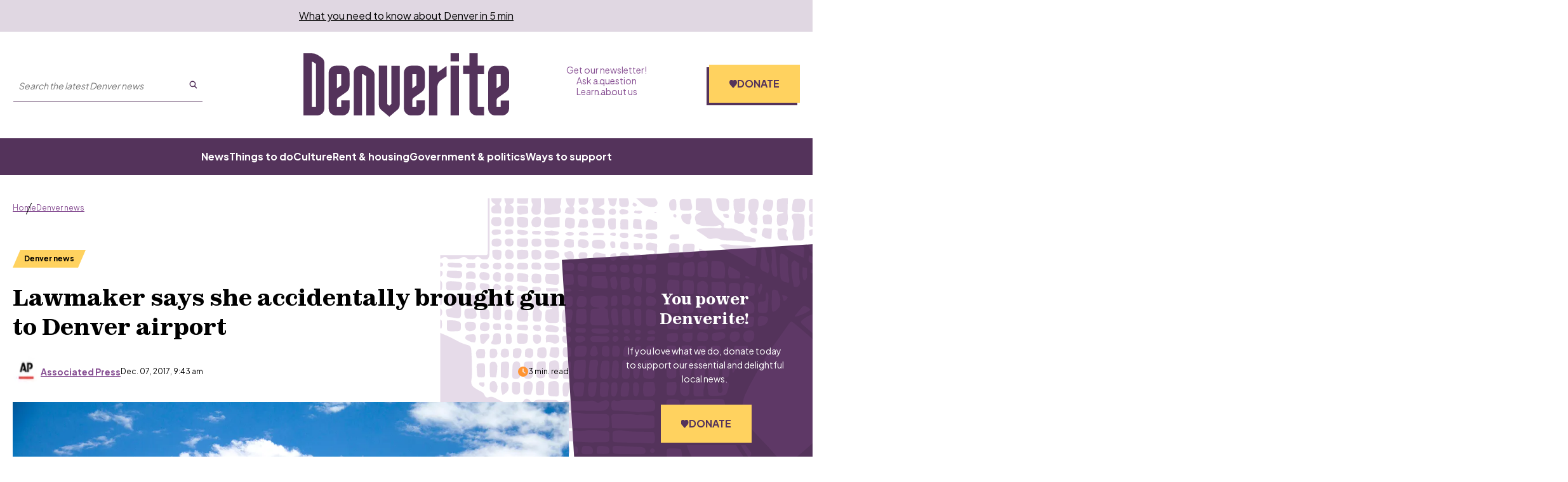

--- FILE ---
content_type: text/html; charset=utf-8
request_url: https://www.google.com/recaptcha/api2/aframe
body_size: 143
content:
<!DOCTYPE HTML><html><head><meta http-equiv="content-type" content="text/html; charset=UTF-8"></head><body><script nonce="Dao9Jebsqhc8e5ee8rT48w">/** Anti-fraud and anti-abuse applications only. See google.com/recaptcha */ try{var clients={'sodar':'https://pagead2.googlesyndication.com/pagead/sodar?'};window.addEventListener("message",function(a){try{if(a.source===window.parent){var b=JSON.parse(a.data);var c=clients[b['id']];if(c){var d=document.createElement('img');d.src=c+b['params']+'&rc='+(localStorage.getItem("rc::a")?sessionStorage.getItem("rc::b"):"");window.document.body.appendChild(d);sessionStorage.setItem("rc::e",parseInt(sessionStorage.getItem("rc::e")||0)+1);localStorage.setItem("rc::h",'1768383697146');}}}catch(b){}});window.parent.postMessage("_grecaptcha_ready", "*");}catch(b){}</script></body></html>

--- FILE ---
content_type: application/javascript; charset=UTF-8
request_url: https://denverite.com/_next/static/chunks/components_card-grid_index_tsx-3bb3f9cb1c452666.js
body_size: 5495
content:
"use strict";(self.webpackChunk_N_E=self.webpackChunk_N_E||[]).push([["components_card-grid_index_tsx"],{"./components/article-tags/index.js":function(e,t,n){n.d(t,{s:function(){return d}});var s=n("./node_modules/react/jsx-runtime.js"),r=n("./node_modules/@wordpress/react-i18n/build-module/index.js"),i=n("./node_modules/@wordpress/i18n/build-module/index.js"),o=n("./components/link/index.tsx"),a=n("./utils/url-helpers.ts"),l=n("./node_modules/classnames/index.js"),c=n.n(l);function d(e){let{link:t,name:n,className:l,variant:d="primary",size:u="small"}=e,{__:p}=(0,r.QT)(),m=c()("article-tag",l,{["article-tag--".concat(d)]:d,["is-".concat(u)]:u});return(0,s.jsx)(o.h$,{href:(0,a.a9)(t),"aria-label":(0,i.gB)(p("Articles tagged in %s"),n),className:m,children:(0,s.jsx)("span",{children:n})})}},"./components/block-most-popular/index.tsx":function(e,t,n){n.d(t,{l:function(){return c}});var s=n("./node_modules/react/jsx-runtime.js"),r=n("./components/link/index.tsx"),i=n("./components/raw-html/index.tsx"),o=n("./utils/post-helpers.ts"),a=n("./utils/analytics.ts"),l=n("./utils/hooks/use-bootstrap-data.ts");function c(e){let{title:t,posts:n}=e,c=(0,l.c)();if(!n)return null;let d=e=>{var t;(0,a.u1)({event:"recirculation",page_type:(null===(t=c.data_layer)||void 0===t?void 0:t.page_type)||"",recirculation_section:"Popular Posts",click_url:e.currentTarget.getAttribute("href")||e.currentTarget.getAttribute("src")})};return(0,s.jsxs)("div",{className:"most-popular",children:[(0,s.jsx)("h2",{className:"most-popular__title",children:t}),(0,s.jsx)("ol",{className:"most-popular__posts",children:n.map(e=>(0,s.jsx)("li",{className:"most-popular__post",children:(0,s.jsx)(r.s3,{href:e.link,className:"most-popular__post-link",onClick:d,children:(0,s.jsx)(i.w,{value:(0,o.SH)(e.title.rendered),tagName:"h3",className:"most-popular__post-title"})})},e.id))})]})}},"./components/block-section/card.tsx":function(e,t,n){n.d(t,{IY:function(){return P},Zb:function(){return F},PW:function(){return B},$k:function(){return I},fK:function(){return H},Lj:function(){return $},ps:function(){return y},p3:function(){return D},do:function(){return k}});var s=n("./node_modules/react/jsx-runtime.js"),r=n("./node_modules/classnames/index.js"),i=n.n(r),o=n("./node_modules/dayjs/dayjs.min.js"),a=n.n(o),l=n("./node_modules/@wordpress/i18n/build-module/index.js"),c=n("./node_modules/@wordpress/react-i18n/build-module/index.js"),d=n("./node_modules/react/index.js"),u=n("./components/raw-html/index.tsx"),p=n("./components/image/index.tsx"),m=n("./utils/safe-alt.ts"),h=n("./components/locale-date/index.tsx"),x=n("./utils/post-helpers.ts"),w=n("./components/link/index.tsx"),_=n("./components/article-tags/index.js"),j=n("./utils/url-helpers.ts"),g=n("./utils/analytics.ts"),v=n("./utils/hooks/use-bootstrap-data.ts"),f=n("./assets/icons/logo.js");let b={showImage:!0,showTag:!0},k={showImage:!0,showTag:!1,showExcerpt:!0,showDivider:!0,dividerType:"wave",hasLargerTitle:!0,hasBackground:!0},y={showImage:!0,showTag:!0,showExcerpt:!0,isCentered:!0,showDivider:!0,dividerType:"wave",hasLargerTitle:!0},N={...y,hasBackground:!0},T={showImage:!0,showTag:!1,isHorizontal:!0};({...T});let C={...b,showTag:!1,hasBackground:!0,hasBorder:!0},I={...C,isCentered:!0,isHorizontal:!1},z={showImage:!0,showTag:!0,hasBackground:!0,isFeatured:!0},A=e=>{let{date:t,className:n}=e,r=a()(),i=r.subtract(1,"day"),o=a()(t).isSame(r,"day"),d=a()(t).isSame(i,"day"),{__:u}=(0,c.QT)(),p=u(o?"Today":"Yesterday"),m=(0,l.gB)(u("%1$s at %2$s"),p,a()(t).format("h:mm\xa0a"));return o||d?(0,s.jsx)("time",{dateTime:t,className:n,children:m}):(0,s.jsx)(h.P,{className:n,date:t,format:"MMM. DD, YYYY, h:mm\xa0a"})},S=e=>{var t;let{author:n}=e;if("string"!=typeof(null==n?void 0:n.avatar))return null;let r=null===(t=n.avatar)||void 0===t?void 0:t.includes("secure.gravatar");return(0,s.jsx)("figure",{className:"wp-block-corpnews-card__author-avatar",children:(0,s.jsx)(p.Z,{className:"wp-block-corpnews-card__author-avatar-image",src:n.avatar,alt:"",sizes:"30px",width:30,height:30,unoptimized:r})})},E=e=>{let{author:t}=e,{__:n}=(0,c.QT)();return(0,s.jsx)(w.jF,{target:"_self",href:(0,j.a9)(null==t?void 0:t.url),"aria-label":(0,l.gB)(n("Read more articles from %s"),null==t?void 0:t.name),className:"wp-block-corpnews-card__author-name",children:(0,s.jsx)(u.w,{value:null==t?void 0:t.name,tagName:"span"})})},L=e=>{let{author:t}=e;return(0,s.jsxs)("div",{className:"wp-block-corpnews-card__author",children:[(0,s.jsx)(S,{author:t}),(0,s.jsx)(E,{author:t})]})},M=e=>(0,s.jsx)("div",{className:"wp-block-corpnews-card__author wp-block-corpnews-card__author--multiple",children:e.authors.map((t,n)=>{let r=n===e.authors.length-1;return(0,s.jsxs)(d.Fragment,{children:[(0,s.jsx)(E,{author:t}),!r&&(0,s.jsx)("span",{className:"wp-block-corpnews-card__author-separator",children:","})]},t.name)})}),P=e=>{let{authors:t}=e;return(null==t?void 0:t.length)?((null==t?void 0:t.length)||0)>1?(0,s.jsx)(M,{authors:t}):(0,s.jsx)(L,{author:t[0]}):null},F=e=>{var t,n;let r=(0,v.c)(),{post:o,options:a,priority:l=!1,size:c="medium",context:h}=e,k={...b,...a},{title:y,excerpt:N,featuredImage:T,authors:C,date:I,primaryTerm:z}=o,S=e.titleTag||"h3",E=o.is_external?o.link:(0,j.a9)(o.link);k.showDivider&&(k.dividerType=(null==z?void 0:null===(n=z.meta)||void 0===n?void 0:n.variation)==="secondary"?"straight":"wave");let{showImage:L,showTag:M,showExcerpt:F,isCentered:D,showDivider:$,isHorizontal:B,hasBackground:H,hasLargerTitle:Z,isFeatured:R}=k,W=!!(null==T?void 0:T.source_url),Y=!!(null==N?void 0:N.rendered)&&F,U=!!(null==z?void 0:z.name)&&M,q=i()("wp-block-corpnews-card",{"has-image":L,"has-tag":U,"has-excerpt":Y,"has-divider":$,"is-horizontal":B,"has-background":H,"is-featured":R,"is-centered":D,"has-larger-title":Z,"has-border":H&&k.hasBorder,"has-top-metadata":B&&k.hasTopMetadata,["has-divider-".concat($?k.dividerType:"")]:$}),{cardRef:Q,linkRef:O}=function(){let e=(0,d.useRef)(null),t=(0,d.useRef)(null);return(0,d.useEffect)(()=>{let n,s;if(!e.current||!t.current)return;let r=e.current,i=t.current;function o(){return{timestamp:+new Date,verticalScrollPosition:window.scrollY,horizontalScrollPosition:r.scrollLeft}}let a=()=>{s=o()},l=e=>{n=o();let t=e.target;if(!t)return;let r=t.closest("button"),a=t.closest("a");if(r||a||n.timestamp-(null==s?void 0:s.timestamp)>200||Math.abs(n.verticalScrollPosition-(null==s?void 0:s.verticalScrollPosition))>5||Math.abs(n.horizontalScrollPosition-(null==s?void 0:s.horizontalScrollPosition))>5)return;let l=new MouseEvent("click",e);i.dispatchEvent(l)};return r.addEventListener("mousedown",a),r.addEventListener("touchstart",a),r.addEventListener("mouseup",l),r.addEventListener("touchend",l),()=>{r.removeEventListener("mousedown",a),r.removeEventListener("touchstart",a),r.removeEventListener("mouseup",l),r.removeEventListener("touchend",l)}},[]),{cardRef:e,linkRef:t}}();return(0,s.jsxs)("article",{className:q,ref:Q,children:[L&&(W?(0,s.jsx)("figure",{className:"wp-block-corpnews-card__media",children:(0,s.jsx)(p.Z,{priority:l,className:"wp-block-corpnews-card__image",src:null==T?void 0:T.source_url,alt:(0,m.F)(null==T?void 0:T.alt_text),width:null==T?void 0:T.media_details.width,height:null==T?void 0:T.media_details.height,sizes:B?"640px":"extra-large"===c?"(min-width: 1248px) 1200px, (min-width: 1024px) calc(100vw - 3rem), (min-width: 636px) calc(100vw - 1.5rem), calc(100vw - 1.5rem)":"large"===c?"(min-width: 1248px) 900px, (min-width: 1024px) 800px, (min-width: 636px) calc(100vw - 1.5rem), calc(100vw - 1.5rem)":"medium"===c?"(min-width: 1248px) 630px, (min-width: 1024px) calc(50vw - 1.5rem), calc(100vw - 1.5rem)":"small"===c?"(min-width: 1248px) 430px, (min-width: 1024px) calc(33vw - 1.5rem), (min-width: 636px) calc(50vw - 1.5rem), calc(100vw - 1.5rem)":"extra-small"===c?"(min-width: 1248px) 330px, (min-width: 1024px) calc(25vw - 1.5rem), (min-width: 636px) calc(50vw - 1.5rem), calc(100vw - 1.5rem)":void 0})}):(0,s.jsx)("figure",{className:"wp-block-corpnews-card__media wp-block-corpnews-card__media--fallback",children:(0,s.jsx)(f.T,{})})),(0,s.jsxs)("div",{className:"wp-block-corpnews-card__content",children:[(0,s.jsxs)("div",{className:"wp-block-corpnews-card__content-container",children:[U&&(0,s.jsx)("div",{className:"wp-block-corpnews-card__tag-container",children:(0,s.jsx)(_.s,{name:z.name,className:"wp-block-corpnews-card__tag",link:z.link,variant:null==z?void 0:null===(t=z.meta)||void 0===t?void 0:t.variation,size:Z?"large":"small"})}),(0,s.jsx)(S,{className:"wp-block-corpnews-card__title",children:(0,s.jsx)(w.s3,{href:E,ref:O,onClick:e=>{if(h){var t;(0,g.u1)({event:"recirculation",page_type:(null===(t=r.data_layer)||void 0===t?void 0:t.page_type)||"",recirculation_section:h,click_url:e.currentTarget.getAttribute("href")||e.currentTarget.getAttribute("src")})}},isExternal:null==o?void 0:o.is_external,children:(0,x.SH)(y.rendered)})}),$&&(0,s.jsx)("hr",{className:i()("wp-block-corpnews-card__divider",{["is-style-".concat(k.dividerType)]:"straight"!==k.dividerType})}),Y&&(0,s.jsx)(u.w,{tagName:"div",className:"wp-block-corpnews-card__excerpt",value:N.rendered})]}),(0,s.jsxs)("div",{className:"wp-block-corpnews-card__meta",children:[(0,s.jsx)(P,{authors:C}),(0,s.jsx)(A,{className:"wp-block-corpnews-card__date",date:I})]})]})]})},D=e=>{let{hideFeaturedImage:t,hideCategory:n}=e,r={};return t&&(r.showImage=!1),n&&(r.showTag=!1),(0,s.jsx)(F,{size:"large",...e,options:{...N,...r}})},$=e=>{let{hideFeaturedImage:t,hideCategory:n}=e,r={};return t&&(r.showImage=!1),r.showTag=!n,(0,s.jsx)(F,{...e,options:{...T,...r}})},B=e=>{let{hideFeaturedImage:t,hideCategory:n}=e,r={};return t&&(r.showImage=!1),r.showTag=!n,(0,s.jsx)(F,{...e,options:{...C,...r}})},H=e=>{let{hideFeaturedImage:t,hideCategory:n}=e,r={};return t&&(r.showImage=!1),n&&(r.showTag=!1),(0,s.jsx)(F,{size:"extra-large",...e,options:{...z,...r}})}},"./components/block-section/index.tsx":function(e,t,n){n.d(t,{P:function(){return _},c:function(){return j}});var s=n("./node_modules/react/jsx-runtime.js"),r=n("./components/raw-html/index.tsx"),i=n("./components/block-section/card.tsx"),o=n("./node_modules/classnames/index.js"),a=n.n(o),l=n("./node_modules/next/link.js"),c=n.n(l),d=n("./node_modules/next/dynamic.js"),u=n.n(d),p=n("./components/block-most-popular/index.tsx"),m=n("./components/styled-title/index.tsx"),h=n("./utils/hooks/use-window-dimensions.ts");let x=u()(()=>n.e("components_ad-unit_index_tsx").then(n.bind(n,"./components/ad-unit/index.tsx")).then(e=>e.AdUnit),{loadableGenerated:{webpack:()=>["./components/ad-unit/index.tsx"]},ssr:!1}),w=e=>{let{posts:t,variation:n,children:r,hideFeaturedImages:o,hideCategory:l,titleTag:c,className:d,sectionTitle:u}=e,{width:p}=(0,h.d)(),m=p&&p<1050?"inline":"sidebar",w=p&&p<1050?"Denverite-Inline":"Denverite-Right-Column";if(!Array.isArray(t)||0===t.length)return null;let _=(d||n.replace("-ad","")||"").toLowerCase();if(["hero","featured-post","recent-news"].includes(_)||d||(_=(u||"").toLowerCase()),"hero"===n){let e=t[0],n=t.slice(1);return(0,s.jsxs)("ul",{className:"wp-block-corpnews-section__post-list",children:[(0,s.jsx)("div",{className:"wp-block-corpnews-section__column wp-block-corpnews-section__column--featured",children:(0,s.jsx)("div",{className:"wp-block-corpnews-section__card",children:(0,s.jsx)(i.p3,{post:e,priority:!0,titleTag:c,hideFeaturedImage:o,hideCategory:l,context:_})})}),(0,s.jsx)("div",{className:"wp-block-corpnews-section__column wp-block-corpnews-section__column--maybe-horizontal",children:n.map(e=>(0,s.jsx)("div",{className:"wp-block-corpnews-section__card",children:(0,s.jsx)(i.Zb,{post:e,options:{...i.$k,showTag:!l,showImage:!o},priority:!0,titleTag:c,size:"medium",context:_})},e.id))})]})}if("category-grid"===n){let[e,...n]=t,r=n.slice(0,2),a=n.slice(2),d=r.length>0,u=a.length>0;return(0,s.jsxs)("ul",{className:"wp-block-corpnews-section__post-list",children:[!!e&&(0,s.jsx)("div",{className:"wp-block-corpnews-section__column wp-block-corpnews-section__column--featured",children:(0,s.jsx)("li",{className:"wp-block-corpnews-section__post-list-item wp-block-corpnews-section__card",children:(0,s.jsx)(i.p3,{hideCategory:l,post:e,hideFeaturedImage:o,context:_,titleTag:c})},e.id)}),d&&(0,s.jsx)("div",{className:"wp-block-corpnews-section__column wp-block-corpnews-section__column--maybe-horizontal",children:r.map(e=>(0,s.jsx)("li",{className:"wp-block-corpnews-section__post-list-item wp-block-corpnews-section__card",children:(0,s.jsx)(i.PW,{post:e,size:"medium",hideFeaturedImage:o,hideCategory:l,context:_,titleTag:c})},e.id))}),u&&(0,s.jsx)("div",{className:"wp-block-corpnews-section__column",children:a.map(e=>(0,s.jsx)("li",{className:"wp-block-corpnews-section__post-list-item wp-block-corpnews-section__card",children:(0,s.jsx)(i.Lj,{post:e,hideFeaturedImage:o,hideCategory:l,context:_,titleTag:c})},e.id))})]})}if("featured-post"===n){let[e]=t;return(0,s.jsx)("div",{className:"wp-block-corpnews-section__card",children:(0,s.jsx)(i.fK,{post:e,hideFeaturedImage:o,hideCategory:l,context:_,titleTag:c})})}if("featured-post-ad"===n){let[e]=t;return(0,s.jsxs)("div",{className:"wp-block-corpnews-section__with-sidebar",children:[(0,s.jsx)("div",{className:"wp-block-corpnews-section__card",children:(0,s.jsx)(i.Zb,{post:e,options:i.do,size:"large",context:_,titleTag:c})}),(0,s.jsx)("div",{className:"wp-block-corpnews-section_ad",children:(0,s.jsx)(x,{adUnit:w,context:m})})]})}if("recent-news"===n){let e=t[0],n=t.slice(1);return(0,s.jsxs)("ul",{className:"wp-block-corpnews-section__post-list",children:[(0,s.jsx)("div",{className:"wp-block-corpnews-section__column wp-block-corpnews-section__column--featured",children:(0,s.jsx)("div",{className:"wp-block-corpnews-section__card",children:(0,s.jsx)(i.Zb,{post:e,options:{...i.ps,showDivider:!0,dividerType:"straight",showTag:!l,showImage:!o},size:"large",context:_,titleTag:c})})}),(0,s.jsx)("div",{className:"wp-block-corpnews-section__column wp-block-corpnews-section__column--maybe-horizontal",children:n.map(e=>(0,s.jsx)("div",{className:"wp-block-corpnews-section__card",children:(0,s.jsx)(i.Zb,{post:e,options:{showTag:!l,showImage:!o},size:"medium",context:_,titleTag:c})},e.id))}),!!r&&(0,s.jsx)("div",{className:"wp-block-corpnews-section__column",children:r})]})}if("hero-ad"===n){let[e,...n]=t,r=n.slice(0,2),a=r.length>0;return(0,s.jsxs)("ul",{className:"wp-block-corpnews-section__post-list",children:[!!e&&(0,s.jsx)("div",{className:"wp-block-corpnews-section__column wp-block-corpnews-section__column--featured",children:(0,s.jsx)("li",{className:"wp-block-corpnews-section__post-list-item wp-block-corpnews-section__card",children:(0,s.jsx)(i.p3,{post:e,hideFeaturedImage:o,hideCategory:l,context:_,titleTag:c})},e.id)}),a&&(0,s.jsx)("div",{className:"wp-block-corpnews-section__column wp-block-corpnews-section__column--maybe-horizontal",children:r.map(e=>(0,s.jsx)("li",{className:"wp-block-corpnews-section__post-list-item wp-block-corpnews-section__card",children:(0,s.jsx)(i.PW,{post:e,size:"medium",hideFeaturedImage:o,hideCategory:l,context:_,titleTag:c})},e.id))}),(0,s.jsx)("div",{className:"wp-block-corpnews-section__column wp-block-corpnews-section_ad",children:(0,s.jsx)(x,{adUnit:w,context:m})})]})}return(0,s.jsx)("ul",{className:a()("wp-block-corpnews-section__post-list",{["is-variation-".concat(n)]:n,["has-".concat(t.length,"-posts")]:t.length}),children:t.map(e=>{let n=3>t.indexOf(e),r=a()("wp-block-corpnews-section__post-list-item","wp-block-corpnews-section__card",{"wp-block-corpnews-section__card--first-row":n});return(0,s.jsx)("li",{className:r,children:(0,s.jsx)(i.Zb,{post:e,size:n?"medium":"small",options:{showImage:!o,showTag:!l},context:_,titleTag:c})},e.id)})})};function _(e,t){var n;let{images:s,terms:r}=t,i=(null==e?void 0:e.featured_media)?s[e.featured_media]:void 0,o=(null==e?void 0:e.primary_term)?r[e.primary_term]:void 0,a=[];return(null==e?void 0:null===(n=e.author)||void 0===n?void 0:n.length)>0&&e.author.forEach(e=>{var t;let n=r[e];if(!n)return;let s={id:n.id,name:n.name,avatar:null==n?void 0:null===(t=n.meta)||void 0===t?void 0:t.avatar_image_url,url:n.link};a.push(s)}),{...e,featuredImage:i,primaryTerm:o,authors:a}}let j=e=>{var t,n,i,o,l,d;let{innerBlocks:u,title:h,hasCta:x,cta:j,variation:g,meta:v,className:f=""}=e,b=u[0],k=u.find(e=>"denverite/popular-posts"===e.name),{attributes:{posts:y,images:N,terms:T}}=b,{sectionTitleUnderlineColor:C="yellow"}=v||{},I=(null==b?void 0:null===(n=b.attributes)||void 0===n?void 0:null===(t=n.meta)||void 0===t?void 0:t.hideFeaturedImages)||!1,z=(null==b?void 0:null===(o=b.attributes)||void 0===o?void 0:null===(i=o.meta)||void 0===i?void 0:i.hideCategory)||!1,A="featured-post-ad"===g||"category-grid"===g||"hero-ad"===g&&(null==v?void 0:v.background)==="yellow"||"hero"===g,S=a()("wp-block-corpnews-section",f,{["is-variation-".concat(g)]:g,"is-variation-default":!g,"has-backdrop":A}),E="popular-posts"===g;return(0,s.jsxs)("section",{className:S,children:[A&&(0,s.jsx)("div",{className:"wp-block-corpnews-section__backdrop"}),!!h&&!E&&(0,s.jsx)(m.X,{tagName:"h2",className:"wp-block-corpnews-section__title",color:C||"yellow",children:(0,s.jsx)(r.w,{value:h,tagName:"span"})}),(0,s.jsx)(w,{posts:y.map(e=>_(e,{images:N,terms:T})),variation:g,titleTag:h&&!E?"h3":"h2",hideFeaturedImages:I,hideCategory:z,className:null==b?void 0:null===(l=b.attributes)||void 0===l?void 0:l.className,sectionTitle:h||"",children:"recent-news"===g&&k&&(0,s.jsx)(p.l,{title:k.attributes.title,posts:((null===(d=k.attributes)||void 0===d?void 0:d.posts)||[]).map(e=>_(e,{images:N,terms:T}))})}),x&&(0,s.jsx)("div",{className:"wp-block-corpnews-section__buttons",children:(0,s.jsx)(c(),{className:"wp-block-corpnews-section__cta button",href:j.url,target:j.opensInNewTab?"_blank":"_self",rel:"noreferrer",children:(0,s.jsx)(r.w,{value:j.text,tagName:"span"})})})]})}},"./components/card-grid/index.tsx":function(e,t,n){n.d(t,{g:function(){return p}});var s=n("./node_modules/react/jsx-runtime.js"),r=n("./node_modules/classnames/index.js"),i=n.n(r),o=n("./components/loading/index.tsx"),a=n("./components/block-section/card.tsx"),l=n("./components/block-section/index.tsx"),c=n("./node_modules/react/index.js"),d=n("./node_modules/next/dynamic.js");let u=n.n(d)()(()=>n.e("components_ad-unit_index_tsx").then(n.bind(n,"./components/ad-unit/index.tsx")).then(e=>e.AdUnit),{loadableGenerated:{webpack:()=>["./components/ad-unit/index.tsx"]},ssr:!1});function p(e){let{className:t,terms:n,images:r,stories:d,layoutType:p="grid",hasAd:m=!1,adAfter:h=5,context:x,titleTag:w}=e;return(0,s.jsxs)("ul",{className:i()("post-listing","post-listing--"+p,t),children:[!d&&(0,s.jsx)(o.g,{}),!!d&&d.map((e,t)=>(0,s.jsxs)(c.Fragment,{children:[(0,s.jsx)("li",{className:"post-listing__item",children:(0,s.jsx)(a.Zb,{post:(0,l.P)(e,{images:r,terms:n}),options:{showImage:!0,showTag:"list"===p,showExcerpt:"list"===p,isHorizontal:"list"===p,hasTopMetadata:"list"===p},size:"medium",titleTag:w,context:x})}),m&&t===h&&(0,s.jsx)("li",{className:"post-listing__item post-listing__item--ad",children:(0,s.jsx)(u,{adUnit:"Denverite-Inline",context:"inline"})})]},e.id))]})}},"./components/link/index.tsx":function(e,t,n){n.d(t,{AN:function(){return b},DH:function(){return f},MQ:function(){return k},Wq:function(){return j},h$:function(){return m},jF:function(){return _},s3:function(){return h},uq:function(){return x},y9:function(){return w},yf:function(){return v},zN:function(){return g}});var s=n("./node_modules/react/jsx-runtime.js"),r=n("./node_modules/next/link.js"),i=n.n(r),o=n("./node_modules/next/config.js"),a=n.n(o),l=n("./node_modules/next/router.js"),c=n("./node_modules/react/index.js"),d=n("./utils/language-tax-helpers.js");let{publicRuntimeConfig:u}=a()(),p=u.BASE_PATH||"",m=(0,c.forwardRef)((e,t)=>{let{linkAs:n=null,children:r,href:o=null,...a}=e;return o&&!n&&(n=o),(n=n.replace(/\/$/,"")).match(/https?:/)||(n="/".concat(n).replace("//","/")),(0,s.jsx)(i(),{href:o||n,as:n,locale:!1,ref:t,...a,children:r})}),h=(0,c.forwardRef)((e,t)=>{let{href:n,isExternal:r=!1,children:i,...o}=e;return r?(0,s.jsx)("a",{href:n,rel:"noreferrer",ref:t,...o,children:i}):(0,s.jsx)(m,{href:"".concat(p,"/[...path]"),linkAs:n,ref:t,...o,children:i})});function x(e){let{href:t,children:n,...r}=e,i=y("".concat(p,"/category/[term]"),t);return(0,s.jsx)(m,{href:i,linkAs:t,...r,children:(0,s.jsx)("span",{children:n})})}function w(e){let{href:t,...n}=e,r=(0,l.useRouter)();if(-1<t.search(/\/page\/1\/?$/))return(0,s.jsx)(x,{href:t.replace(/\/page\/1\/?$/,""),...n});let i=y("".concat(p,"/category/[term]/page/[number]"),t);return r.query.years&&(i+="?years=".concat(r.query.years)),(0,s.jsx)(m,{href:i,linkAs:t,...n,children:(0,s.jsx)("span",{children:n.children})})}function _(e){let{href:t,...n}=e;return(0,s.jsx)(m,{href:"".concat(p,"/about/[term]"),linkAs:t,...n,children:(0,s.jsx)("span",{children:n.children})})}function j(e){let{href:t,...n}=e;return(0,s.jsx)(m,{href:"".concat(p,"/about/[term]/page/[number]"),linkAs:t,...n,children:(0,s.jsx)("span",{children:n.children})})}function g(e){let{href:t,...n}=e;return(0,s.jsx)(m,{href:"".concat(p,"/tag/[term]/page/[number]"),linkAs:t,...n,children:(0,s.jsx)("span",{children:n.children})})}function v(e){let{href:t,...n}=e;return(0,s.jsx)(m,{href:"".concat(p,"/category/[term]/page/[number]"),linkAs:t,...n,children:(0,s.jsx)("span",{children:n.children})})}function f(e){let{href:t,...n}=e;return(0,s.jsx)(m,{href:"".concat(p,"/category/[term]/[childTerm]/page/[number]"),linkAs:t,...n,children:(0,s.jsx)("span",{children:n.children})})}function b(e){let{href:t,...n}=e;return(0,s.jsx)(m,{href:"".concat(p,"/search/[...search]/page/[number]"),linkAs:t,...n,children:(0,s.jsx)("span",{children:n.children})})}function k(e){let{href:t,...n}=e;return -1<t.search(/\/page\/1\/?$/)?(0,s.jsx)(m,{href:"".concat(p,"/all"),linkAs:t.replace(/\/page\/1\/?$/,""),...n,children:(0,s.jsx)("span",{children:n.children})}):(0,s.jsx)(m,{href:"".concat(p,"/all/page/[number]"),linkAs:t,...n,children:(0,s.jsx)("span",{children:n.children})})}function y(e,t){(-1<t.search(/\/?(releases|stories|customer-stories|latest)$/)||-1<t.search(/\/?(releases|stories|customer-stories|latest)\/page/))&&(e="".concat(p,"/[...path]"));let n=t.split("/");return(d.a2.hasOwnProperty(n[0])||n[1]&&d.a2.hasOwnProperty(n[1]))&&(e="".concat(p,"/[...path]")),e}},"./components/loading/index.tsx":function(e,t,n){n.d(t,{g:function(){return i}});var s=n("./node_modules/react/jsx-runtime.js"),r=e=>{let{fill:t="white"}=e;return(0,s.jsxs)("svg",{title:"Loading Animation Icon",xmlns:"http://www.w3.org/2000/svg",viewBox:"0 0 32 32",width:"64",height:"64",fill:t,children:[(0,s.jsx)("circle",{cx:"16",cy:"3",r:"0",children:(0,s.jsx)("animate",{attributeName:"r",values:"0;3;0;0",dur:"1s",repeatCount:"indefinite",begin:"0",keySplines:"0.2 0.2 0.4 0.8;0.2 0.2 0.4 0.8;0.2 0.2 0.4 0.8",calcMode:"spline"})}),(0,s.jsx)("circle",{transform:"rotate(45 16 16)",cx:"16",cy:"3",r:"0",children:(0,s.jsx)("animate",{attributeName:"r",values:"0;3;0;0",dur:"1s",repeatCount:"indefinite",begin:"0.125s",keySplines:"0.2 0.2 0.4 0.8;0.2 0.2 0.4 0.8;0.2 0.2 0.4 0.8",calcMode:"spline"})}),(0,s.jsx)("circle",{transform:"rotate(90 16 16)",cx:"16",cy:"3",r:"0",children:(0,s.jsx)("animate",{attributeName:"r",values:"0;3;0;0",dur:"1s",repeatCount:"indefinite",begin:"0.25s",keySplines:"0.2 0.2 0.4 0.8;0.2 0.2 0.4 0.8;0.2 0.2 0.4 0.8",calcMode:"spline"})}),(0,s.jsx)("circle",{transform:"rotate(135 16 16)",cx:"16",cy:"3",r:"0",children:(0,s.jsx)("animate",{attributeName:"r",values:"0;3;0;0",dur:"1s",repeatCount:"indefinite",begin:"0.375s",keySplines:"0.2 0.2 0.4 0.8;0.2 0.2 0.4 0.8;0.2 0.2 0.4 0.8",calcMode:"spline"})}),(0,s.jsx)("circle",{transform:"rotate(180 16 16)",cx:"16",cy:"3",r:"0",children:(0,s.jsx)("animate",{attributeName:"r",values:"0;3;0;0",dur:"1s",repeatCount:"indefinite",begin:"0.5s",keySplines:"0.2 0.2 0.4 0.8;0.2 0.2 0.4 0.8;0.2 0.2 0.4 0.8",calcMode:"spline"})}),(0,s.jsx)("circle",{transform:"rotate(225 16 16)",cx:"16",cy:"3",r:"0",children:(0,s.jsx)("animate",{attributeName:"r",values:"0;3;0;0",dur:"1s",repeatCount:"indefinite",begin:"0.625s",keySplines:"0.2 0.2 0.4 0.8;0.2 0.2 0.4 0.8;0.2 0.2 0.4 0.8",calcMode:"spline"})}),(0,s.jsx)("circle",{transform:"rotate(270 16 16)",cx:"16",cy:"3",r:"0",children:(0,s.jsx)("animate",{attributeName:"r",values:"0;3;0;0",dur:"1s",repeatCount:"indefinite",begin:"0.75s",keySplines:"0.2 0.2 0.4 0.8;0.2 0.2 0.4 0.8;0.2 0.2 0.4 0.8",calcMode:"spline"})}),(0,s.jsx)("circle",{transform:"rotate(315 16 16)",cx:"16",cy:"3",r:"0",children:(0,s.jsx)("animate",{attributeName:"r",values:"0;3;0;0",dur:"1s",repeatCount:"indefinite",begin:"0.875s",keySplines:"0.2 0.2 0.4 0.8;0.2 0.2 0.4 0.8;0.2 0.2 0.4 0.8",calcMode:"spline"})}),(0,s.jsx)("circle",{transform:"rotate(180 16 16)",cx:"16",cy:"3",r:"0",children:(0,s.jsx)("animate",{attributeName:"r",values:"0;3;0;0",dur:"1s",repeatCount:"indefinite",begin:"0.5s",keySplines:"0.2 0.2 0.4 0.8;0.2 0.2 0.4 0.8;0.2 0.2 0.4 0.8",calcMode:"spline"})})]})};function i(e){let{fill:t="black"}=e;return(0,s.jsx)("div",{className:"loading-icon",children:(0,s.jsx)(r,{fill:t})})}},"./components/locale-date/index.tsx":function(e,t,n){n.d(t,{P:function(){return o}});var s=n("./node_modules/react/jsx-runtime.js"),r=n("./node_modules/react/index.js"),i=n("./context/day-locale.tsx");function o(e){let{date:t,className:n,format:o="LL",fallback:a,...l}=e,c=function(e,t,n){let{translatedDate:s}=(0,r.useContext)(i.J);return e&&s?s(e,t,n):""}(t,o,a);return(0,s.jsx)("time",{className:n,dateTime:t,...l,suppressHydrationWarning:!0,children:c})}},"./components/styled-title/index.tsx":function(e,t,n){n.d(t,{X:function(){return o}});var s=n("./node_modules/react/jsx-runtime.js"),r=n("./node_modules/classnames/index.js"),i=n.n(r);let o=e=>{let{className:t,children:n,tagName:r="h2",color:o="yellow"}=e,a=i()("styled-title",t,{["styled-title--".concat(o)]:o});return(0,s.jsx)(r,{className:a,children:n})}},"./next.i18n.config.js":function(e){e.exports={i18n:{locales:["en"],defaultLocale:"en",localeDetection:!1}}},"./utils/hooks/use-window-dimensions.ts":function(e,t,n){n.d(t,{d:function(){return o}});var s=n("./node_modules/react/index.js"),r=n("./utils/hooks/use-on-window-resize.ts");function i(){let{innerWidth:e,innerHeight:t}=window;return{width:e,height:t}}function o(){let[e,t]=(0,s.useState)(i());return(0,r.V)(()=>{t(i())}),e}},"./utils/safe-alt.ts":function(e,t,n){n.d(t,{F:function(){return s}});function s(e){return"string"==typeof e?e.trim():""}},"./utils/url-helpers.ts":function(e,t,n){n.d(t,{a9:function(){return l}});var s=n("./node_modules/@wordpress/url/build-module/index.js"),r=n("./next.i18n.config.js"),i=n.n(r);n("./node_modules/dayjs/dayjs.min.js");let{i18n:{locales:o}=[],defaultLocale:a}=i(),l=e=>"/"+(0,s.DW)(e)}}]);